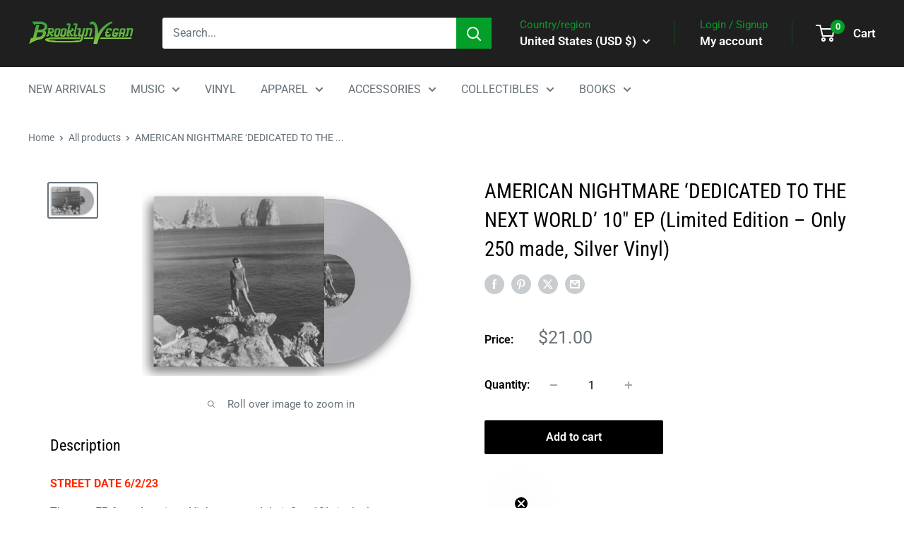

--- FILE ---
content_type: application/x-javascript; charset=utf-8
request_url: https://bundler.nice-team.net/app/shop/status/brooklyn-vegan.myshopify.com.js?1768975402
body_size: -187
content:
var bundler_settings_updated='1768242893c';

--- FILE ---
content_type: text/javascript; charset=utf-8
request_url: https://shop.brooklynvegan.com/products/american-nightmare-dedicated-to-the-next-world-ep-limited-edition-only-250-made-silver-vinyl.js
body_size: 1696
content:
{"id":7360553222341,"title":"AMERICAN NIGHTMARE ‘DEDICATED TO THE NEXT WORLD’ 10\" EP (Limited Edition – Only 250 made, Silver Vinyl)","handle":"american-nightmare-dedicated-to-the-next-world-ep-limited-edition-only-250-made-silver-vinyl","description":"\u003cp\u003e\u003cspan style=\"color: #ff2a00;\"\u003e\u003cstrong\u003eSTREET DATE 6\/2\/23\u003c\/strong\u003e\u003c\/span\u003e\u003c\/p\u003e\n\u003cp\u003eThe new EP from American Nightmare and their first 10\" vinyl release. \u003cbr\u003eDedicated... is AN refusing to rest on legacy. The legendary hardcore punk band returns with four new songs that sound like classic and future AN, stripped down and sped up to their trademarked urgency and live violence. With stream of conscious lyrics and existential dread, these are revival songs for the modern disenchanted. \u003c\/p\u003e\n\u003cp\u003e\u003cbr\u003e\"How I Got Away\" recalls AN's anthemic hardcore sound ala tracks \"We Are\" and \"The World Is Blue.\" \"Self Check-Out\" is a minute-long punk blister. \"Real Love\" flies like speed fueled Stooges and \"Praying Hands...\" nods to the influences of Bad Brains and Negative Approach.\u003c\/p\u003e\n\u003cp\u003e\u003cbr\u003eHaving started in 2000 and initially breaking up in 2004, the band reunited in 2012 and subsequently launched a second life of lauded shows and records proving that there is life after youth. \u003c\/p\u003e\n\u003cp\u003e\u003cbr\u003eRecorded live to 2 inch tape by American Nightmare drummer Alex Garcia-Rivera at Mystic Valley Recording Studio in Boston.\u003cbr\u003eMastered and cut for vinyl by Bob Weston at Chicago Mastering Service.\u003cbr\u003e\u003c\/p\u003e\n\u003cp\u003e\u003cspan\u003eThis exclusive 10\" vinyl is on “silver” and limited to only 250 copies, so order yours today!\u003c\/span\u003e\u003c\/p\u003e\n\u003cp\u003e\u003cspan\u003e\u003cmeta charset=\"UTF-8\"\u003e\n\u003cstrong\u003eTrack Listing:\u003c\/strong\u003e \u003cbr\u003e01. How I Got Away \u003cbr\u003e02. Self Check-Out \u003cbr\u003e03. Real Love \u003cbr\u003e04. Praying Hands On Fire\u003c\/span\u003e\u003c\/p\u003e\n\u003cp\u003e\u003cmeta charset=\"UTF-8\"\u003e\u003cstrong\u003ePLEASE NOTE: DUE TO MANUFACTURING PROCESSES, PRODUCTS MAY VARY FROM IMAGE MOCK-UP. STREET DATES SUBJECT TO CHANGE. WE HAVE THE RIGHT TO LIMIT QUANTITIES ORDERED OF THIS TITLE. \u003c\/strong\u003e\u003c\/p\u003e","published_at":"2023-01-25T15:17:28-05:00","created_at":"2023-01-25T15:17:29-05:00","vendor":"Heartworm","type":"LP","tags":["AMERICANNIGHTMARE","B2B","Els PW 13127","FallCleanup24","Hardcore","Limited","mediamail","punk","VINYL"],"price":2100,"price_min":2100,"price_max":2100,"available":true,"price_varies":false,"compare_at_price":null,"compare_at_price_min":0,"compare_at_price_max":0,"compare_at_price_varies":false,"variants":[{"id":42011332051141,"title":"Default Title","option1":"Default Title","option2":null,"option3":null,"sku":"AMERICAN-NIGHTMARE-DEDICATED-TO-THE-NEXT-WORLD-SILVER-LP","requires_shipping":true,"taxable":true,"featured_image":null,"available":true,"name":"AMERICAN NIGHTMARE ‘DEDICATED TO THE NEXT WORLD’ 10\" EP (Limited Edition – Only 250 made, Silver Vinyl)","public_title":null,"options":["Default Title"],"price":2100,"weight":544,"compare_at_price":null,"inventory_management":"shopify","barcode":"N\/A","quantity_rule":{"min":1,"max":null,"increment":1},"quantity_price_breaks":[],"requires_selling_plan":false,"selling_plan_allocations":[]}],"images":["\/\/cdn.shopify.com\/s\/files\/1\/0521\/6023\/3669\/products\/AN-SILVER.jpg?v=1674687156"],"featured_image":"\/\/cdn.shopify.com\/s\/files\/1\/0521\/6023\/3669\/products\/AN-SILVER.jpg?v=1674687156","options":[{"name":"Title","position":1,"values":["Default Title"]}],"url":"\/products\/american-nightmare-dedicated-to-the-next-world-ep-limited-edition-only-250-made-silver-vinyl","media":[{"alt":null,"id":24837482905797,"position":1,"preview_image":{"aspect_ratio":1.448,"height":2366,"width":3427,"src":"https:\/\/cdn.shopify.com\/s\/files\/1\/0521\/6023\/3669\/products\/AN-SILVER.jpg?v=1674687156"},"aspect_ratio":1.448,"height":2366,"media_type":"image","src":"https:\/\/cdn.shopify.com\/s\/files\/1\/0521\/6023\/3669\/products\/AN-SILVER.jpg?v=1674687156","width":3427}],"requires_selling_plan":false,"selling_plan_groups":[]}

--- FILE ---
content_type: text/javascript; charset=utf-8
request_url: https://shop.brooklynvegan.com/products/american-nightmare-dedicated-to-the-next-world-ep-limited-edition-only-250-made-silver-vinyl.js?currency=USD&country=US
body_size: 1326
content:
{"id":7360553222341,"title":"AMERICAN NIGHTMARE ‘DEDICATED TO THE NEXT WORLD’ 10\" EP (Limited Edition – Only 250 made, Silver Vinyl)","handle":"american-nightmare-dedicated-to-the-next-world-ep-limited-edition-only-250-made-silver-vinyl","description":"\u003cp\u003e\u003cspan style=\"color: #ff2a00;\"\u003e\u003cstrong\u003eSTREET DATE 6\/2\/23\u003c\/strong\u003e\u003c\/span\u003e\u003c\/p\u003e\n\u003cp\u003eThe new EP from American Nightmare and their first 10\" vinyl release. \u003cbr\u003eDedicated... is AN refusing to rest on legacy. The legendary hardcore punk band returns with four new songs that sound like classic and future AN, stripped down and sped up to their trademarked urgency and live violence. With stream of conscious lyrics and existential dread, these are revival songs for the modern disenchanted. \u003c\/p\u003e\n\u003cp\u003e\u003cbr\u003e\"How I Got Away\" recalls AN's anthemic hardcore sound ala tracks \"We Are\" and \"The World Is Blue.\" \"Self Check-Out\" is a minute-long punk blister. \"Real Love\" flies like speed fueled Stooges and \"Praying Hands...\" nods to the influences of Bad Brains and Negative Approach.\u003c\/p\u003e\n\u003cp\u003e\u003cbr\u003eHaving started in 2000 and initially breaking up in 2004, the band reunited in 2012 and subsequently launched a second life of lauded shows and records proving that there is life after youth. \u003c\/p\u003e\n\u003cp\u003e\u003cbr\u003eRecorded live to 2 inch tape by American Nightmare drummer Alex Garcia-Rivera at Mystic Valley Recording Studio in Boston.\u003cbr\u003eMastered and cut for vinyl by Bob Weston at Chicago Mastering Service.\u003cbr\u003e\u003c\/p\u003e\n\u003cp\u003e\u003cspan\u003eThis exclusive 10\" vinyl is on “silver” and limited to only 250 copies, so order yours today!\u003c\/span\u003e\u003c\/p\u003e\n\u003cp\u003e\u003cspan\u003e\u003cmeta charset=\"UTF-8\"\u003e\n\u003cstrong\u003eTrack Listing:\u003c\/strong\u003e \u003cbr\u003e01. How I Got Away \u003cbr\u003e02. Self Check-Out \u003cbr\u003e03. Real Love \u003cbr\u003e04. Praying Hands On Fire\u003c\/span\u003e\u003c\/p\u003e\n\u003cp\u003e\u003cmeta charset=\"UTF-8\"\u003e\u003cstrong\u003ePLEASE NOTE: DUE TO MANUFACTURING PROCESSES, PRODUCTS MAY VARY FROM IMAGE MOCK-UP. STREET DATES SUBJECT TO CHANGE. WE HAVE THE RIGHT TO LIMIT QUANTITIES ORDERED OF THIS TITLE. \u003c\/strong\u003e\u003c\/p\u003e","published_at":"2023-01-25T15:17:28-05:00","created_at":"2023-01-25T15:17:29-05:00","vendor":"Heartworm","type":"LP","tags":["AMERICANNIGHTMARE","B2B","Els PW 13127","FallCleanup24","Hardcore","Limited","mediamail","punk","VINYL"],"price":2100,"price_min":2100,"price_max":2100,"available":true,"price_varies":false,"compare_at_price":null,"compare_at_price_min":0,"compare_at_price_max":0,"compare_at_price_varies":false,"variants":[{"id":42011332051141,"title":"Default Title","option1":"Default Title","option2":null,"option3":null,"sku":"AMERICAN-NIGHTMARE-DEDICATED-TO-THE-NEXT-WORLD-SILVER-LP","requires_shipping":true,"taxable":true,"featured_image":null,"available":true,"name":"AMERICAN NIGHTMARE ‘DEDICATED TO THE NEXT WORLD’ 10\" EP (Limited Edition – Only 250 made, Silver Vinyl)","public_title":null,"options":["Default Title"],"price":2100,"weight":544,"compare_at_price":null,"inventory_management":"shopify","barcode":"N\/A","quantity_rule":{"min":1,"max":null,"increment":1},"quantity_price_breaks":[],"requires_selling_plan":false,"selling_plan_allocations":[]}],"images":["\/\/cdn.shopify.com\/s\/files\/1\/0521\/6023\/3669\/products\/AN-SILVER.jpg?v=1674687156"],"featured_image":"\/\/cdn.shopify.com\/s\/files\/1\/0521\/6023\/3669\/products\/AN-SILVER.jpg?v=1674687156","options":[{"name":"Title","position":1,"values":["Default Title"]}],"url":"\/products\/american-nightmare-dedicated-to-the-next-world-ep-limited-edition-only-250-made-silver-vinyl","media":[{"alt":null,"id":24837482905797,"position":1,"preview_image":{"aspect_ratio":1.448,"height":2366,"width":3427,"src":"https:\/\/cdn.shopify.com\/s\/files\/1\/0521\/6023\/3669\/products\/AN-SILVER.jpg?v=1674687156"},"aspect_ratio":1.448,"height":2366,"media_type":"image","src":"https:\/\/cdn.shopify.com\/s\/files\/1\/0521\/6023\/3669\/products\/AN-SILVER.jpg?v=1674687156","width":3427}],"requires_selling_plan":false,"selling_plan_groups":[]}